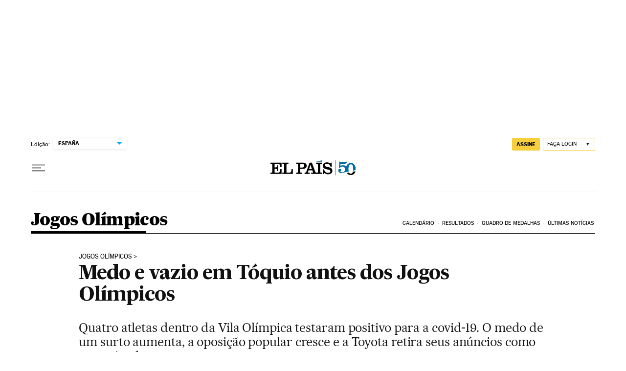

--- FILE ---
content_type: application/javascript; charset=utf-8
request_url: https://fundingchoicesmessages.google.com/f/AGSKWxVDUvQ6HKqLUA2M-VDFDCcxsA2sqUzcIp8ywwwQsKM3QHPmjgctmBIcWYn8tM5WoNCbQcqFehPt2zOPkvd2joi7SUJv275Vv6ZVWLLAvAgxvfMJpyc4P8IEz0vRSPDey_Sqv5HbE9EP-4mR3f6AEWMfOf5TqaTGrtZ_TIGvcCYcjwYGbnzbdP3TW2qI/_/adengage-?advertiser_id=.adService./ad728x90--ads/videoblaster/
body_size: -1291
content:
window['f2fbdc21-2848-42f1-97cc-580c03741505'] = true;